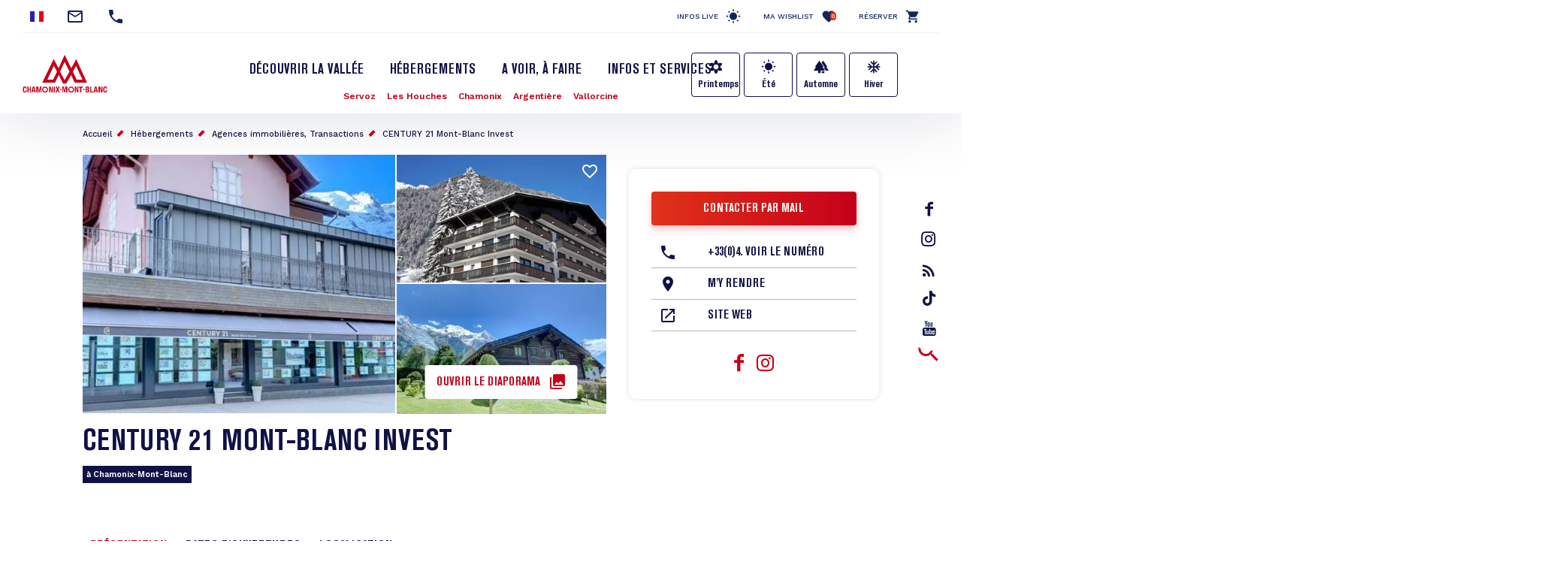

--- FILE ---
content_type: text/html; charset=UTF-8
request_url: https://www.chamonix.com/hebergements/agences-immobilieres-transactions/century-21-mont-blanc-invest
body_size: 10588
content:
<!DOCTYPE html>
<html lang="fr" dir="ltr">
  <head>
    <meta charset="utf-8" />
<script>(function(i,s,o,g,r,a,m){i['IntuitivObject']=r;i[r]=i[r]||function(){
        (i[r].q=i[r].q||[]).push(arguments)};a=s.createElement(o),
        m=s.getElementsByTagName(o)[0];a.async=1;a.src=g;m.parentNode.insertBefore(a,m)
      })(window,document,'script','https://chamonix.intuitiv-tourisme.fr/lib-intuitiv.min.js','intuitiv');intuitiv('create','uFLaSvbVYW3xkFzZiFf6rycJ5ob8h8MpF-9Rt9md-kZkdDIog1p1guujtSIs_vTQ','https://chamonix.intuitiv-tourisme.fr/', 'copyId');</script>
<meta name="description" content="CENTURY 21 Mont-Blanc Invest Chamonix-Mont-Blanc Située Avenue Ravanel Le Rouge, dans la zone piétonne de Chamonix, notre agence CENTURY 21 Mont-Blanc Invest est spécialisé dans la vente et l&#039;achat de biens de qualité sur Chamonix Mont-Blanc mais aussi sur les villages des Houches, d&#039;Argentière, de Servoz et de Vallorcine.
CENTURY 21 Mont-Blanc Invest met à votre service toute l’efficacité du 1er réseau mondial d’agences immobilières." />
<meta property="og:description" content="CENTURY 21 Mont-Blanc Invest Chamonix-Mont-Blanc Située Avenue Ravanel Le Rouge, dans la zone piétonne de Chamonix, notre agence CENTURY 21 Mont-Blanc Invest est spécialisé dans la vente et l&#039;achat de biens de qualité sur Chamonix Mont-Blanc mais aussi sur les villages des Houches, d&#039;Argentière, de Servoz et de Vallorcine.
CENTURY 21 Mont-Blanc Invest met à votre service toute l’efficacité du 1er réseau mondial d’agences immobilières." />
<meta property="og:title" content="CENTURY 21 Mont-Blanc Invest Chamonix-Mont-Blanc : Agences immobilières, Transactions à Chamonix-Mont-Blanc" />
<meta property="og:image" content="https://www.chamonix.com/sites/default/files/styles/ogimage/public/sit/images/119361/17946026.jpg?itok=jj4GwH0h" />
<meta name="twitter:image" content="https://www.chamonix.com/sites/default/files/styles/twitterimage/public/sit/images/119361/17946026.jpg?itok=Nic6507D" />
<meta name="twitter:image:alt" content="CENTURY 21 Mont-Blanc Invest Chamonix-Mont-Blanc : Agences immobilières, Transactions à Chamonix-Mont-Blanc" />
<meta property="og:latitude" content="45.919483" />
<meta property="og:longitude" content="6.865983" />
<meta property="og:url" content="https://www.chamonix.com/hebergements/agences-immobilieres-transactions/century-21-mont-blanc-invest" />
<meta name="twitter:card" content="summary_large_image" />
<meta name="twitter:title" content="CENTURY 21 Mont-Blanc Invest Chamonix-Mont-Blanc : Agences immobilières, Transactions à Chamonix-Mont-Blanc" />
<meta name="twitter:description" content="CENTURY 21 Mont-Blanc Invest Chamonix-Mont-Blanc Située Avenue Ravanel Le Rouge, dans la zone piétonne de Chamonix, notre agence CENTURY 21 Mont-Blanc Invest est spécialisé dans la vente et l&#039;achat de biens de qualité sur Chamonix Mont-Blanc mais aussi sur les villages des Houches, d&#039;Argentière, de Servoz et de Vallorcine.
CENTURY 21 Mont-Blanc Invest met à votre service toute l’efficacité du 1er réseau mondial d’agences immobilières." />
<meta name="Generator" content="Drupal 10 (https://www.drupal.org)" />
<meta name="MobileOptimized" content="width" />
<meta name="HandheldFriendly" content="true" />
<meta name="viewport" content="width=device-width, initial-scale=1.0" />
<link rel="canonical" href="https://www.chamonix.com/hebergements/agences-immobilieres-transactions/century-21-mont-blanc-invest" />
<link rel="icon" href="/sites/default/themes/chamonix/favicon.ico" type="image/vnd.microsoft.icon" />
<link rel="alternate" hreflang="fr" href="https://www.chamonix.com/hebergements/agences-immobilieres-transactions/century-21-mont-blanc-invest" />
<link rel="alternate" hreflang="en" href="https://en.chamonix.com/accommodation/estate-agencies/century-21-mont-blanc-invest" />
<link rel="alternate" hreflang="it" href="https://it.chamonix.com/alloggi/agenzie-immobili/century-21-mont-blanc-invest" />
<link rel="alternate" hreflang="de" href="https://de.chamonix.com/unterkunft/maklerburo/century-21-mont-blanc-invest" />
<link rel="alternate" hreflang="es" href="https://es.chamonix.com/alojamiento/agencias-immobiliarias/century-21-mont-blanc-invest" />
<link rel="shortlink" href="https://www.chamonix.com/objet_touristique/26" />

    <title>CENTURY 21 Mont-Blanc Invest Chamonix-Mont-Blanc : Agences immobilières, Transactions à Chamonix-Mont-Blanc</title>
    <link rel="stylesheet" media="all" href="/sites/default/files/css/css_dUXCqwUNbkA6G1d3QlxugiTIlymHdpRKucZApXaNjeA.css?delta=0&amp;language=fr&amp;theme=chamonix&amp;include=eJxtjFEOwjAMQy9UmiOhtgtdprQZSQrb7RmI8cWP9WzZLqIIk441cVxVqqJZoO6DnB7XIr1jcVE4o1Deg-U-UPcoveC_suJEeiBJD7abY4OcDEOZU5NOG1SWnPhivjP1-suPi3YAdHwaoztqKEkdoaU1y1b5az8ajBwkL-jxNpjDk2xmMocTYlrS9gIXxVhl" />
<link rel="stylesheet" media="all" href="https://api.tiles.mapbox.com/mapbox-gl-js/v1.12.0/mapbox-gl.css" />
<link rel="stylesheet" media="all" href="https://unpkg.com/swiper@6.1.2/swiper-bundle.min.css" />
<link rel="stylesheet" media="all" href="/sites/default/files/css/css_swiZ3FcVcE2TtMNNPA0s4sseRmSF6L-gJpr8N-9VXpo.css?delta=3&amp;language=fr&amp;theme=chamonix&amp;include=eJxtjFEOwjAMQy9UmiOhtgtdprQZSQrb7RmI8cWP9WzZLqIIk441cVxVqqJZoO6DnB7XIr1jcVE4o1Deg-U-UPcoveC_suJEeiBJD7abY4OcDEOZU5NOG1SWnPhivjP1-suPi3YAdHwaoztqKEkdoaU1y1b5az8ajBwkL-jxNpjDk2xmMocTYlrS9gIXxVhl" />

    
    <!-- Matomo -->
    <script type="text/javascript">
      var _paq = window._paq = window._paq || [];
      /* tracker methods like "setCustomDimension" should be called before "trackPageView" */
      _paq.push(['trackPageView']);
      _paq.push(['enableLinkTracking']);
      (function() {
        var u="https://analytics.chamonix.com/";
        _paq.push(['setTrackerUrl', u+'matomo.php']);
        _paq.push(['setSiteId', '1']);
        var d=document, g=d.createElement('script'), s=d.getElementsByTagName('script')[0];
        g.type='text/javascript'; g.async=true; g.src=u+'matomo.js'; s.parentNode.insertBefore(g,s);
      })();
    </script>
    <!-- End Matomo Code -->
      <script>
        (function(h,o,t,j,a,r){
          h.hj=h.hj||function(){(h.hj.q=h.hj.q||[]).push(arguments)};
          h._hjSettings={hjid:2341150,hjsv:6};
          a=o.getElementsByTagName('head')[0];
          r=o.createElement('script');r.async=1;
          r.src=t+h._hjSettings.hjid+j+h._hjSettings.hjsv;
          a.appendChild(r);
        })(window,document,'https://static.hotjar.com/c/hotjar-','.js?sv=');
      </script>
      <script>(function(w,d,s,l,i){w[l]=w[l]||[];w[l].push({'gtm.start':
            new Date().getTime(),event:'gtm.js'});var f=d.getElementsByTagName(s)[0],
          j=d.createElement(s),dl=l!='dataLayer'?'&l='+l:'';j.async=true;j.src=
          'https://www.googletagmanager.com/gtm.js?id='+i+dl;f.parentNode.insertBefore(j,f);
        })(window,document,'script','dataLayer','GTM-MLMJ9G7');</script>
      <!-- SPREADFamily -->
      <script>
        var spconfig = {
          public_key: "33333531b332b08a7be7f77d42f186ba9b8737fb7b312abcfe5cf0eb3a00",
          set_cookie: true,
                  };
        function loadSpreadTracker(){window.domLoadEventFired=!0;var a=document.createElement("script");a.type="text/javascript",a.async=!0,a.charset="UTF-8",a.id="spread-tracker",a.src="//static-sb.com/js/sb-tracker.js",document.body.appendChild(a)}window.addEventListener?window.addEventListener("load",loadSpreadTracker,!1):window.attachEvent?window.attachEvent("onload",loadSpreadTracker):window.onload=loadSpreadTracker;
      </script>
      <!-- End SPREADFamily  -->
      </head>
      <link rel="apple-touch-icon" sizes="57x57" href="/sites/default/themes/chamonix/images/icons/apple-icon-57x57.png">
      <link rel="apple-touch-icon" sizes="60x60" href="/sites/default/themes/chamonix/images/icons/apple-icon-60x60.png">
      <link rel="apple-touch-icon" sizes="72x72" href="/sites/default/themes/chamonix/images/icons/apple-icon-72x72.png">
      <link rel="apple-touch-icon" sizes="76x76" href="/sites/default/themes/chamonix/images/icons/apple-icon-76x76.png">
      <link rel="apple-touch-icon" sizes="114x114" href="/sites/default/themes/chamonix/images/icons/apple-icon-114x114.png">
      <link rel="apple-touch-icon" sizes="120x120" href="/sites/default/themes/chamonix/images/icons/apple-icon-120x120.png">
      <link rel="apple-touch-icon" sizes="144x144" href="/sites/default/themes/chamonix/images/icons/apple-icon-144x144.png">
      <link rel="apple-touch-icon" sizes="152x152" href="/sites/default/themes/chamonix/images/icons/apple-icon-152x152.png">
      <link rel="apple-touch-icon" sizes="180x180" href="/sites/default/themes/chamonix/images/icons/apple-icon-180x180.png">
      <link rel="icon" type="image/png" sizes="192x192"  href="/sites/default/themes/chamonix/images/icons/android-icon-192x192.png">
      <link rel="icon" type="image/png" sizes="32x32" href="/sites/default/themes/chamonix/images/icons/favicon-32x32.png">
      <link rel="icon" type="image/png" sizes="96x96" href="/sites/default/themes/chamonix/images/icons/favicon-96x96.png">
      <link rel="icon" type="image/png" sizes="16x16" href="/sites/default/themes/chamonix/images/icons/favicon-16x16.png">
      <link rel="manifest" href="/sites/default/themes/chamonix/images/icons/manifest.json">
      <meta name="msapplication-TileColor" content="#C5001A">
      <meta name="msapplication-TileImage" content="/sites/default/themes/chamonix/images/icons/ms-icon-144x144.png">
      <meta name="theme-color" content="#C5001A">
      <meta name="format-detection" content="telephone=no">
  <body>
  <noscript><iframe src="https://www.googletagmanager.com/ns.html?id=GTM-MLMJ9G7"
                    height="0" width="0" style="display:none;visibility:hidden"></iframe></noscript>

      <a href="#main-content" class="visually-hidden focusable">
      Aller au contenu principal
    </a>
    
      <div class="dialog-off-canvas-main-canvas" data-off-canvas-main-canvas>
    <div class="layout-container">
    <header role="banner" id="header-page"  class="breadcrumbs-position">
    <div class="container-fluid section-menu">
      <div class="section-top-header">
        <div class="row">
          <div class="col-12 col-md-6 section-contact">
                          <div class="menu-select-language"><ul class="language-switcher-language-url"><li hreflang="fr" data-drupal-link-system-path="objet_touristique/26" class="is-active"><a href="https://www.chamonix.com/hebergements/agences-immobilieres-transactions/century-21-mont-blanc-invest" class="language-link is-active" hreflang="fr" data-drupal-link-system-path="objet_touristique/26">French</a></li><li hreflang="en" data-drupal-link-system-path="objet_touristique/26"><a href="https://en.chamonix.com/accommodation/estate-agencies/century-21-mont-blanc-invest" class="language-link no-target" hreflang="en" data-drupal-link-system-path="objet_touristique/26">English</a></li><li hreflang="it" data-drupal-link-system-path="objet_touristique/26"><a href="https://it.chamonix.com/alloggi/agenzie-immobili/century-21-mont-blanc-invest" class="language-link no-target" hreflang="it" data-drupal-link-system-path="objet_touristique/26">Italian</a></li><li hreflang="de" data-drupal-link-system-path="objet_touristique/26"><a href="https://de.chamonix.com/unterkunft/maklerburo/century-21-mont-blanc-invest" class="language-link no-target" hreflang="de" data-drupal-link-system-path="objet_touristique/26">German</a></li><li hreflang="es" data-drupal-link-system-path="objet_touristique/26"><a href="https://es.chamonix.com/alojamiento/agencias-immobiliarias/century-21-mont-blanc-invest" class="language-link no-target" hreflang="es" data-drupal-link-system-path="objet_touristique/26">Spanish</a></li><li><a href="https://asia.chamonix.com/%E6%B3%95%E5%9B%BD%E5%8B%83%E6%9C%97%E5%B3%B0%E9%9C%9E%E6%85%95%E5%B0%BC.html" class="cn no-target">Chinois</a></li><li><a href="https://asia.chamonix.com/%E6%97%A5%E6%9C%AC%E8%AA%9E.html" class="jp no-target">Japonais</a></li></ul></div>
                        <a href="https://www.chamonix.com/contact" class="contact mail" title="Nous contacter"></a>
                                  <a href="tel:+33450530024" class="contact phone current-tel" title="Numéro de téléphone"></a>
                        </div>
          <div class="d-none d-md-block col-md-6 section-links">
                              <a href="https://www.chamonix.com/infos-live" class="infos-lives">Infos live</a>
                <a href="https://www.chamonix.com/wishlist" class="wishlist">Ma Wishlist<span class="wishlist-count">0</span></a>
                <a href="https://booking.chamonix.com/fr" class="reserver">Réserver</a>
                        </div>
        </div>
      </div>
      <div class="section-bottom-header">
        <div class="row">
          <div class="offset-3 col-6 offset-md-0 col-md-2 content-logo">
            <a class="d-block logo icon-logo-chamonix" href="https://www.chamonix.com/"></a>
          </div>
          <div class="col-12 col-md-8">
            <div class="row">
              <div class="col-12 d-md-block lien-menu-sidebar"><div id="block-menusidebar">
    
        
          <div class="menu-sidebar">
  <div class="content-menu-sidebar">
    <a href="#" class="d-md-none close toggle-menu">highlight_off</a>
            <div class="share">
          <a href="https://www.facebook.com/ChamonixMontBlanc" class="icon-facebook"></a>
          <a href="https://www.instagram.com/chamonixmontblanc" class="icon-insta"></a>
          <a href="https://www.chamonix.com/blog-chamonix" class="icon-blog">rss_feed</a>
          <a href="https://www.tiktok.com/@chamonix_montblanc_off" class="icon-tiktok"></a>
          <a href="https://www.youtube.com/user/chamonix" class="icon-youtube"></a>
        </div>
        <div class="menu-saisonnalite d-md-none">
      <a href="https://www.chamonix.com/le-printemps-dans-la-vallee-de-chamonix" class="bouton bouton-printemps">Printemps</a>
      <a href="https://www.chamonix.com/l-ete-dans-la-vallee-de-chamonix-mont-blanc" class="bouton bouton-ete">Été</a>
      <a href="https://www.chamonix.com/l-automne-dans-la-vallee-de-chamonix-mont-blanc" class="bouton bouton-automne">Automne</a>
      <a href="https://www.chamonix.com/l-hiver-dans-la-vallee-de-chamonix-mont-blanc" class="bouton bouton-hiver">Hiver</a>
    </div>
    <div class="menu-items">
      
              <ul>
              <li>
        <a href="https://www.chamonix.com/la-vallee" data-drupal-link-system-path="node/5">Découvrir la Vallée</a>
              </li>
          <li>
        <a href="https://www.chamonix.com/hebergements" data-drupal-link-system-path="node/6">Hébergements</a>
              </li>
          <li>
        <a href="https://www.chamonix.com/a-voir-a-faire" title="Activités et évènements de la vallée" data-drupal-link-system-path="node/315">A voir, à faire</a>
              </li>
          <li>
        <a href="https://www.chamonix.com/infos-et-services" data-drupal-link-system-path="node/8">Infos et services</a>
              </li>
        </ul>
  


      <div class="d-md-none">
        <a href="https://booking.chamonix.com/fr" target="_blank" class="reserver">Réserver</a><br/>
        <a href="https://www.chamonix.com/wishlist" class="wishlist">Ma Wishlist<span class="wishlist-count">0</span></a>
      </div>
    </div>
      </div>
</div>

    </div>
</div>
              <div class="col-12 nopadding menu-village"><nav role="navigation" aria-labelledby="block-village-menu" id="block-village">
  

  

        
              <ul>
              <li>
        <a href="https://www.chamonix.com/la-vallee/les-stations-villages/servoz" class="station-74266" data-drupal-link-system-path="node/30">Servoz</a>
              </li>
          <li>
        <a href="https://www.chamonix.com/la-vallee/les-stations-villages/les-houches" class="station-74143" data-drupal-link-system-path="node/3">Les Houches</a>
              </li>
          <li>
        <a href="https://www.chamonix.com/la-vallee/les-stations-villages/chamonix-mont-blanc" class="station-74056" data-drupal-link-system-path="node/31">Chamonix</a>
              </li>
          <li>
        <a href="https://www.chamonix.com/la-vallee/les-stations-villages/argentiere" class="station-74920" data-drupal-link-system-path="node/29">Argentière</a>
              </li>
          <li>
        <a href="https://www.chamonix.com/la-vallee/les-stations-villages/vallorcine" class="station-74290" data-drupal-link-system-path="node/28">Vallorcine</a>
              </li>
        </ul>
  


  </nav>
</div>             </div>
          </div>
                      <div class="d-none d-md-block menu-saisonnalite">
              <a href="https://www.chamonix.com/le-printemps-dans-la-vallee-de-chamonix" class="bouton bouton-printemps">Printemps</a>
              <a href="https://www.chamonix.com/l-ete-dans-la-vallee-de-chamonix-mont-blanc" class="bouton bouton-ete">Été</a>
              <a href="https://www.chamonix.com/l-automne-dans-la-vallee-de-chamonix-mont-blanc" class="bouton bouton-automne">Automne</a>
              <a href="https://www.chamonix.com/l-hiver-dans-la-vallee-de-chamonix-mont-blanc" class="bouton bouton-hiver">Hiver</a>
            </div>
                    <div class="d-none d-md-block content-search">
            <a href="https://www.chamonix.com/moteur" class="d-block recherche use-ajax"  title="Rechercher"></a>
          </div>
        </div>
      </div>
    </div>
    
    <div id="block-chamonix-breadcrumbs" class="d-none d-md-block container">
  
        <nav role="navigation" aria-labelledby="system-breadcrumb">
    <h2 id="system-breadcrumb" class="visually-hidden">Fil d'Ariane</h2>
    <ol>
          <li>
                  <a href="https://www.chamonix.com/">Accueil</a>
              </li>
          <li>
                  <a href="https://www.chamonix.com/hebergements">Hébergements</a>
              </li>
          <li>
                  <a href="https://www.chamonix.com/hebergements/agences-immobilieres-transactions">Agences immobilières, Transactions</a>
              </li>
          <li>
                  <a href="https://www.chamonix.com/hebergements/agences-immobilieres-transactions/century-21-mont-blanc-invest">CENTURY 21 Mont-Blanc Invest</a>
              </li>
        </ol>
  </nav>

  </div>

  </header>

  <main role="main">
    <a id="main-content" tabindex="-1"></a>
    <div class="layout-content">
        <div class="content-margin">
    <div data-drupal-messages-fallback class="hidden"></div><div id="block-chamonix-content">
    
        
          <article class="objet-touristique full intuitiv-vue container" data-id="119361" data-title="CENTURY 21 Mont-Blanc Invest" data-id-intuitiv="sit-119361" data-objet-id="26">
  <div class="row">
    <div class="col-12 col-lg-8">
      <header>
                <a href="https://www.chamonix.com/wishlist/toggle/objet_touristique/26"  class="use-ajax bt-wishlist " data-type="objet_touristique:26"></a>

        <div class="d-md-none"><div class="images-objet-teaser">
      <div class="swiper-container swiper-objet-teaser">
      <div class="swiper-wrapper">
                  <div class="swiper-slide">  <picture>
                  <source srcset="/sites/default/files/styles/teaser/public/sit/images/119361/17946026.webp?itok=x3dnKE4t 1x" media="(min-width: 1200px)" type="image/webp" width="370" height="229"/>
              <source srcset="/sites/default/files/styles/teaser_small/public/sit/images/119361/17946026.webp?h=43265b02&amp;itok=vLCnHiu7 1x" media="(min-width: 0)" type="image/webp" width="300" height="186"/>
              <source srcset="/sites/default/files/styles/teaser/public/sit/images/119361/17946026.jpg?itok=x3dnKE4t 1x" media="(min-width: 1200px)" type="image/jpeg" width="370" height="229"/>
              <source srcset="/sites/default/files/styles/teaser_small/public/sit/images/119361/17946026.jpg?h=43265b02&amp;itok=vLCnHiu7 1x" media="(min-width: 0)" type="image/jpeg" width="300" height="186"/>
                  <img src="/sites/default/files/styles/teaser_small/public/sit/images/119361/17946026.jpg?h=43265b02&amp;itok=vLCnHiu7" width="300" height="186" alt="" loading="lazy" />

  </picture>
</div>
                  <div class="swiper-slide">  <picture>
                  <source srcset="/sites/default/files/styles/teaser/public/sit/images/119361/562139.webp?itok=ReXn_ucy 1x" media="(min-width: 1200px)" type="image/webp" width="370" height="229"/>
              <source srcset="/sites/default/files/styles/teaser_small/public/sit/images/119361/562139.webp?h=c9c76477&amp;itok=CUDsNuGb 1x" media="(min-width: 0)" type="image/webp" width="300" height="186"/>
              <source srcset="/sites/default/files/styles/teaser/public/sit/images/119361/562139.jpg?itok=ReXn_ucy 1x" media="(min-width: 1200px)" type="image/jpeg" width="370" height="229"/>
              <source srcset="/sites/default/files/styles/teaser_small/public/sit/images/119361/562139.jpg?h=c9c76477&amp;itok=CUDsNuGb 1x" media="(min-width: 0)" type="image/jpeg" width="300" height="186"/>
                  <img src="/sites/default/files/styles/teaser_small/public/sit/images/119361/562139.jpg?h=c9c76477&amp;itok=CUDsNuGb" width="300" height="186" alt="" loading="lazy" />

  </picture>
</div>
                  <div class="swiper-slide">  <picture>
                  <source srcset="/sites/default/files/styles/teaser/public/sit/images/119361/25532744.webp?itok=swi2zfWZ 1x" media="(min-width: 1200px)" type="image/webp" width="370" height="229"/>
              <source srcset="/sites/default/files/styles/teaser_small/public/sit/images/119361/25532744.webp?h=199d8c1f&amp;itok=kYJZq_5M 1x" media="(min-width: 0)" type="image/webp" width="300" height="186"/>
              <source srcset="/sites/default/files/styles/teaser/public/sit/images/119361/25532744.jpg?itok=swi2zfWZ 1x" media="(min-width: 1200px)" type="image/jpeg" width="370" height="229"/>
              <source srcset="/sites/default/files/styles/teaser_small/public/sit/images/119361/25532744.jpg?h=199d8c1f&amp;itok=kYJZq_5M 1x" media="(min-width: 0)" type="image/jpeg" width="300" height="186"/>
                  <img src="/sites/default/files/styles/teaser_small/public/sit/images/119361/25532744.jpg?h=199d8c1f&amp;itok=kYJZq_5M" width="300" height="186" alt="" loading="lazy" />

  </picture>
</div>
                  <div class="swiper-slide">  <picture>
                  <source srcset="/sites/default/files/styles/teaser/public/sit/images/119361/25532745.webp?itok=ukIrh3Y2 1x" media="(min-width: 1200px)" type="image/webp" width="370" height="229"/>
              <source srcset="/sites/default/files/styles/teaser_small/public/sit/images/119361/25532745.webp?h=69f2b9d0&amp;itok=s6KtbOU1 1x" media="(min-width: 0)" type="image/webp" width="300" height="186"/>
              <source srcset="/sites/default/files/styles/teaser/public/sit/images/119361/25532745.jpg?itok=ukIrh3Y2 1x" media="(min-width: 1200px)" type="image/jpeg" width="370" height="229"/>
              <source srcset="/sites/default/files/styles/teaser_small/public/sit/images/119361/25532745.jpg?h=69f2b9d0&amp;itok=s6KtbOU1 1x" media="(min-width: 0)" type="image/jpeg" width="300" height="186"/>
                  <img src="/sites/default/files/styles/teaser_small/public/sit/images/119361/25532745.jpg?h=69f2b9d0&amp;itok=s6KtbOU1" width="300" height="186" alt="" loading="lazy" />

  </picture>
</div>
              </div>
      <span class="swiper-pagination"></span>
    </div>
  </div>
</div>
                  <div class="d-none d-md-block"><div class="images-preview">
  <div class="images">
      <div class="image zoom-image">  <picture>
                  <source srcset="/sites/default/files/styles/sit_full/public/sit/images/119361/17946026.webp?itok=EMrHjN1X 1x" media="(min-width: 0)" type="image/webp" width="462" height="382"/>
              <source srcset="/sites/default/files/styles/sit_full/public/sit/images/119361/17946026.jpg?itok=EMrHjN1X 1x" media="(min-width: 0)" type="image/jpeg" width="462" height="382"/>
                  <img src="/sites/default/files/styles/sit_full/public/sit/images/119361/17946026.jpg?itok=EMrHjN1X" width="462" height="382" alt="" loading="lazy" />

  </picture>
</div>
    <div class="teasers">
      <a href="https://www.chamonix.com/visionneuse/objet/26" class="bouton rouge icon-image use-ajax" data-ajax-http-method="GET" rel="nofollow">Ouvrir le diaporama</a>
      <div class="zoom-image first">  <picture>
                  <source srcset="/sites/default/files/styles/teaser/public/sit/images/119361/562139.webp?itok=ReXn_ucy 1x" media="(min-width: 1200px)" type="image/webp" width="370" height="229"/>
              <source srcset="/sites/default/files/styles/teaser_small/public/sit/images/119361/562139.webp?h=c9c76477&amp;itok=CUDsNuGb 1x" media="(min-width: 0)" type="image/webp" width="300" height="186"/>
              <source srcset="/sites/default/files/styles/teaser/public/sit/images/119361/562139.jpg?itok=ReXn_ucy 1x" media="(min-width: 1200px)" type="image/jpeg" width="370" height="229"/>
              <source srcset="/sites/default/files/styles/teaser_small/public/sit/images/119361/562139.jpg?h=c9c76477&amp;itok=CUDsNuGb 1x" media="(min-width: 0)" type="image/jpeg" width="300" height="186"/>
                  <img src="/sites/default/files/styles/teaser_small/public/sit/images/119361/562139.jpg?h=c9c76477&amp;itok=CUDsNuGb" width="300" height="186" alt="" loading="lazy" />

  </picture>
</div>
      <div class="zoom-image">  <picture>
                  <source srcset="/sites/default/files/styles/teaser/public/sit/images/119361/25532744.webp?itok=swi2zfWZ 1x" media="(min-width: 1200px)" type="image/webp" width="370" height="229"/>
              <source srcset="/sites/default/files/styles/teaser_small/public/sit/images/119361/25532744.webp?h=199d8c1f&amp;itok=kYJZq_5M 1x" media="(min-width: 0)" type="image/webp" width="300" height="186"/>
              <source srcset="/sites/default/files/styles/teaser/public/sit/images/119361/25532744.jpg?itok=swi2zfWZ 1x" media="(min-width: 1200px)" type="image/jpeg" width="370" height="229"/>
              <source srcset="/sites/default/files/styles/teaser_small/public/sit/images/119361/25532744.jpg?h=199d8c1f&amp;itok=kYJZq_5M 1x" media="(min-width: 0)" type="image/jpeg" width="300" height="186"/>
                  <img src="/sites/default/files/styles/teaser_small/public/sit/images/119361/25532744.jpg?h=199d8c1f&amp;itok=kYJZq_5M" width="300" height="186" alt="" loading="lazy" />

  </picture>
</div>
    </div>
    </div>
</div>
</div>
                
        <h1>CENTURY 21 Mont-Blanc Invest</h1>
        
        <div class="ville">à Chamonix-Mont-Blanc</div>
              </header>
            <div class="content">
        
        
                <div class="contenu-onglets">
                        <div class="d-none d-md-block onglets-descktop">
                <ul>
                                      <li><a href="#" class="onglet-descktop open" data-onglet="presentation">Présentation</a></li>
                                      <li><a href="#" class="onglet-descktop" data-onglet="ouvertures">Dates d'ouvertures</a></li>
                                      <li><a href="#" class="onglet-descktop" data-onglet="localisation">Localisation</a></li>
                                  </ul>
              </div>
                    <div class="wrapper-onglet-content">
                          <div>
                <a href="#" class="onglet d-md-none" data-onglet="presentation">Présentation</a>
                <div class="onglet-content content-body open-d" data-onglet="presentation">
                                      <div>
          <p>Toutes transactions immobilières. Achats / ventes / estimations sur la vallée de Chamonix. Découvrez nos appartements et chalets à la vente sur notre site internet.</p>
        <p>Située Avenue Ravanel Le Rouge, dans la zone piétonne de Chamonix, notre agence CENTURY 21 Mont-Blanc Invest est spécialisé dans la vente et l'achat de biens de qualité sur Chamonix Mont-Blanc mais aussi sur les villages des Houches, d'Argentière, de Servoz et de Vallorcine.<br />
CENTURY 21 Mont-Blanc Invest met à votre service toute l’efficacité du 1er réseau mondial d’agences immobilières.</p>
  
  
  
  
</div>

                                  </div>
              </div>
                          <div>
                <a href="#" class="onglet d-md-none" data-onglet="ouvertures">Dates d'ouvertures</a>
                <div class="onglet-content content-body" data-onglet="ouvertures">
                                      Ouvert tous les jours.
                                  </div>
              </div>
                          <div>
                <a href="#" class="onglet d-md-none" data-onglet="localisation">Localisation</a>
                <div class="onglet-content content-body" data-onglet="localisation">
                                      <div class="localisation">
  <div class="titre-h3">CENTURY 21 Mont-Blanc Invest</div>
  <div class="adresse">
        117 r Ravanel le Rouge<br>
              74400 Chamonix-Mont-Blanc
      </div>
         <div id="carte-loopi"></div>
</div>

                                  </div>
              </div>
                      </div>
        </div>
        
        
      </div>
    </div>
        <div class=" col-lg-4">
                                              <div class="wrapper-contact">
            <div>
                              <a href="https://www.chamonix.com/contact/26" class="bouton backgroud-rouge full" data-intuitiv-event="contact">Contacter par mail</a>
                            <ul>
                                <li><a href="tel:04 50 58 05 98" class="tel click-tel display-tel-none" data-num="04 50 58 05 98" data-intuitiv-event="telephone">+33(0)4. Voir le Numéro</a></li>                <li><a href="https://www.google.com/maps/dir/?api=1&amp;destination=45.919483,6.865983" class="itineraire" data-intuitiv-event="calculItineraire">M'y rendre</a></li>                                <li><a href="https://www.century21-mbi-chamonix.com" class="site" data-intuitiv-event="siteWeb">Site web</a></li>                                                                              </ul>
                              <div class="share">
                  <a href="https://www.facebook.com/pages/MONT-BLANC-INVEST/108104595942470" class="icon-facebook" data-intuitiv-event="facebook"></a>                                    <a href="https://www.instagram.com/century21montblancinvest/" class="icon-insta" data-intuitiv-event="instagram"></a>                </div>
                          </div>
          </div>
        
    </div>
          </div>
    <div class="reco-intuitiv" data-emplacement="fiche_sit_personnalises">
    <div id="recommandations" class="load-intuitiv" data-options-title="Spécialement recommandés pour vous..." data-filtres-reservable="true" data-filtres-item="26"></div>
  </div>
</article>

    </div>

  </div>

    </div>
  </main>
      <footer id="footer-page" role="contentinfo">
      <div>
  <div  id="block-reseauxsociaux">
  <div class="container">
    <div class="row">
      <div class="col-12 offset-sm-1 col-sm-5 offset-lg-2 col-lg-4">
        
        <h4>Rejoignez la communauté</h4>
        <h2>Partagez votre expérience</h2>
        
        <div class="share">
          <a href="https://www.facebook.com/ChamonixMontBlanc/" class="icon-facebook" target="_blank"><span></span></a>
          <a href="https://www.chamonix.com/blog-chamonix" class="icon-blog"></a>
          <a href="https://www.instagram.com/chamonixmontblanc/" class="icon-insta" target="_blank"></a>
          <a href="https://www.tiktok.com/@chamonix_montblanc_off" class="icon-tiktok"></a>
          <a href="https://www.youtube.com/chamonix/" class="icon-youtube" target="_blank"></a>
        </div>
      </div>
      <div class="col-12 col-sm-6 section-content">
                    <div class="field-images">
          <div><div class="instagram media media-image">
  
   <a href="https://www.instagram.com/chamonixmontblanc/" target="_blank">    <picture>
                  <source srcset="/sites/default/files/styles/instagram/public/media/images/597663582_1179390511038745_8321343908241547317_n.webp?h=d08937e5&amp;itok=QMxEh5Jw 1x" media="(min-width: 1200px)" type="image/webp" width="360" height="360"/>
              <source srcset="/sites/default/files/styles/instagram_small/public/media/images/597663582_1179390511038745_8321343908241547317_n.webp?h=d08937e5&amp;itok=31SA0Rln 1x" media="(min-width: 0)" type="image/webp" width="180" height="180"/>
              <source srcset="/sites/default/files/styles/instagram/public/media/images/597663582_1179390511038745_8321343908241547317_n.jpg?h=d08937e5&amp;itok=QMxEh5Jw 1x" media="(min-width: 1200px)" type="image/jpeg" width="360" height="360"/>
              <source srcset="/sites/default/files/styles/instagram_small/public/media/images/597663582_1179390511038745_8321343908241547317_n.jpg?h=d08937e5&amp;itok=31SA0Rln 1x" media="(min-width: 0)" type="image/jpeg" width="180" height="180"/>
                  <img loading="eager" src="/sites/default/files/styles/instagram_small/public/media/images/597663582_1179390511038745_8321343908241547317_n.jpg?h=d08937e5&amp;itok=31SA0Rln" width="180" height="180" alt="" />

  </picture>

</a>
<div class="copyright">© <span> - @OTVCMB</span></div>

</div>
</div>
          <div><div class="instagram media media-image">
  
   <a href="https://www.instagram.com/chamonixmontblanc/" target="_blank">    <picture>
                  <source srcset="/sites/default/files/styles/instagram/public/media/images/588735262_1170722281905568_3410617281429410338_n.webp?h=ddc58dd3&amp;itok=wTI8Ra6H 1x" media="(min-width: 1200px)" type="image/webp" width="360" height="360"/>
              <source srcset="/sites/default/files/styles/instagram_small/public/media/images/588735262_1170722281905568_3410617281429410338_n.webp?h=ddc58dd3&amp;itok=1Wotf6M5 1x" media="(min-width: 0)" type="image/webp" width="180" height="180"/>
              <source srcset="/sites/default/files/styles/instagram/public/media/images/588735262_1170722281905568_3410617281429410338_n.jpg?h=ddc58dd3&amp;itok=wTI8Ra6H 1x" media="(min-width: 1200px)" type="image/jpeg" width="360" height="360"/>
              <source srcset="/sites/default/files/styles/instagram_small/public/media/images/588735262_1170722281905568_3410617281429410338_n.jpg?h=ddc58dd3&amp;itok=1Wotf6M5 1x" media="(min-width: 0)" type="image/jpeg" width="180" height="180"/>
                  <img loading="eager" src="/sites/default/files/styles/instagram_small/public/media/images/588735262_1170722281905568_3410617281429410338_n.jpg?h=ddc58dd3&amp;itok=1Wotf6M5" width="180" height="180" alt="" />

  </picture>

</a>
<div class="copyright">© <span> - OTVCMB CPL</span></div>

</div>
</div>
          <div><div class="instagram media media-image">
  
   <a href="https://www.instagram.com/chamonixmontblanc/" target="_blank">    <picture>
                  <source srcset="/sites/default/files/styles/instagram/public/media/images/271125-%C2%A9OT_Chamonix-Mont-Blanc_CPL-3.webp?h=3dbd9eac&amp;itok=WBIrcFZx 1x" media="(min-width: 1200px)" type="image/webp" width="360" height="360"/>
              <source srcset="/sites/default/files/styles/instagram_small/public/media/images/271125-%C2%A9OT_Chamonix-Mont-Blanc_CPL-3.webp?h=3dbd9eac&amp;itok=nslUDwq4 1x" media="(min-width: 0)" type="image/webp" width="180" height="180"/>
              <source srcset="/sites/default/files/styles/instagram/public/media/images/271125-%C2%A9OT_Chamonix-Mont-Blanc_CPL-3.jpg?h=3dbd9eac&amp;itok=WBIrcFZx 1x" media="(min-width: 1200px)" type="image/jpeg" width="360" height="360"/>
              <source srcset="/sites/default/files/styles/instagram_small/public/media/images/271125-%C2%A9OT_Chamonix-Mont-Blanc_CPL-3.jpg?h=3dbd9eac&amp;itok=nslUDwq4 1x" media="(min-width: 0)" type="image/jpeg" width="180" height="180"/>
                  <img loading="eager" src="/sites/default/files/styles/instagram_small/public/media/images/271125-%C2%A9OT_Chamonix-Mont-Blanc_CPL-3.jpg?h=3dbd9eac&amp;itok=nslUDwq4" width="180" height="180" alt="" />

  </picture>

</a>
<div class="copyright">© <span> - OTVCMB_FB</span></div>

</div>
</div>
          <div><div class="instagram media media-image">
  
   <a href="https://www.instagram.com/chamonixmontblanc/" target="_blank">    <picture>
                  <source srcset="/sites/default/files/styles/instagram/public/media/images/1eres-neige-%C2%A9OT_Chamonix-15.webp?h=7922499f&amp;itok=GCsiWC0P 1x" media="(min-width: 1200px)" type="image/webp" width="360" height="360"/>
              <source srcset="/sites/default/files/styles/instagram_small/public/media/images/1eres-neige-%C2%A9OT_Chamonix-15.webp?h=7922499f&amp;itok=J8j6RQgj 1x" media="(min-width: 0)" type="image/webp" width="180" height="180"/>
              <source srcset="/sites/default/files/styles/instagram/public/media/images/1eres-neige-%C2%A9OT_Chamonix-15.jpg?h=7922499f&amp;itok=GCsiWC0P 1x" media="(min-width: 1200px)" type="image/jpeg" width="360" height="360"/>
              <source srcset="/sites/default/files/styles/instagram_small/public/media/images/1eres-neige-%C2%A9OT_Chamonix-15.jpg?h=7922499f&amp;itok=J8j6RQgj 1x" media="(min-width: 0)" type="image/jpeg" width="180" height="180"/>
                  <img loading="eager" src="/sites/default/files/styles/instagram_small/public/media/images/1eres-neige-%C2%A9OT_Chamonix-15.jpg?h=7922499f&amp;itok=J8j6RQgj" width="180" height="180" alt="" />

  </picture>

</a>
<div class="copyright">© <span> - OTVCMB Alexandre Juillet</span></div>

</div>
</div>
      </div>

              </div>
    </div>

  </div>
</div>

        <div class="container section-liens-and-partenaires">
        <div class="row">
          <div class="col-12 col-lg-8"><nav role="navigation" aria-labelledby="block-navigationpieddepage-menu" id="block-navigationpieddepage" class="menu-pied-de-page">
  
  
      
              <ul>
              <li>
        <a href="https://www.chamonix.com/blog-chamonix" data-drupal-link-system-path="node/177">Blog Vallée de Chamonix</a>
              </li>
          <li>
        <a href="https://boutique.chamonix.com" target="_blank">Boutique en ligne</a>
              </li>
          <li>
        <a href="https://www.congres-chamonix.com/">Bureau des congrès</a>
              </li>
          <li>
        <a href="https://www.chamonix.com/la-vallee/destination-montagne-durable" data-drupal-link-system-path="node/208">Destination Montagne Durable</a>
              </li>
          <li>
        <a href="https://www.chamonix.com/espace-presse" data-drupal-link-system-path="node/94">Espace Presse</a>
              </li>
          <li>
        <a href="https://www.chamonix.com/espace-to" data-drupal-link-system-path="node/145">Espace TO</a>
              </li>
          <li>
        <a href="https://www.chamonix.com/infos-et-services/office-de-tourisme" data-drupal-link-system-path="node/38">Offices de tourisme</a>
              </li>
          <li>
        <a href="https://media.chamonix.com/">Photothèque </a>
              </li>
          <li>
        <a href="https://www.chamonix.com/evenements/formulaire-proposez-votre-evenement" title="Proposez votre évènements" data-drupal-link-system-path="node/132">Proposez votre évènement</a>
              </li>
          <li>
        <a href="https://www.chamonix.com/infos-et-services/services-groupes-et-seminaires" data-drupal-link-system-path="node/89">Service groupes et séminaires</a>
              </li>
          <li>
        <a href="https://www.chamonix.com/infos-et-services/telechargements-brochures-programmes-plans" data-drupal-link-system-path="node/40">Téléchargements</a>
              </li>
          <li>
        <a href="https://www.chamonix.com/infos-et-services/tourisme-adapte-accessibilite-handicap" data-drupal-link-system-path="node/43">Tourisme et handicap</a>
              </li>
        </ul>
  


    <a href="#" id="voir-plus-menu-footer" class="d-sm-none"></a>
</nav>
</div>
          <div class="col-12 col-lg-4"><div id="block-partenaires">
  
  <h6>Partenaires</h6>
  
      <div>
          <a href="https://www.kia.com/fr" >
                        <img loading="lazy" src="/sites/default/files/styles/partenaires/public/partenaires/NewLogo_KIA_vertical_baseline_asterisque.png?itok=_K6fwkvH" width="70" height="28" alt="" />





          </a>
              <a href="https://www.dynastar.com/" >
                        <img loading="lazy" src="/sites/default/files/styles/partenaires/public/partenaires/LOGO-DYNASTAR-CORPORATE.png?itok=I24692rc" width="70" height="49" alt="" />





          </a>
              <a href="https://www.crosscall.com/pages/stellar-x5s-cmb" >
                        <img loading="lazy" src="/sites/default/files/styles/partenaires/public/partenaires/logo-crosscall.png?itok=5KzFr4Q_" width="70" height="69" alt="" />





          </a>
              <a href="https://www.bestofthealps.com/fr/" >
                        <img loading="lazy" src="/sites/default/files/styles/partenaires/public/partenaires/Logo-bota-new.png?itok=wfMjuHnV" width="55" height="70" alt="" />





          </a>
              <a href="https://www.montblancnaturalresort.com/" >
                        <img loading="lazy" src="/sites/default/files/styles/partenaires/public/partenaires/logo-MONTBLANC_NaturalResort_VERTICAL_0.png?itok=NvSxkYVD" width="70" height="51" alt="" />





          </a>
              <a href="https://www.chamoniarde.com" >
                        <img loading="lazy" src="/sites/default/files/styles/partenaires/public/partenaires/logo-chamoniarde.png?itok=dyvJGCrC" width="70" height="70" alt="" />





          </a>
              <a href="https://www.sun-valley.com" >
                        <img loading="lazy" src="/sites/default/files/styles/partenaires/public/partenaires/logo-sun-valley.png?itok=iOpE_36g" width="45" height="70" alt="" />





          </a>
              <a href="https://www.monpetitchamonix.com" >
                        <img loading="lazy" src="/sites/default/files/styles/partenaires/public/partenaires/monpetitchamonix.png?itok=3bLuA2cV" width="70" height="63" alt="" />





          </a>
      </div>

  </div>
</div>
        </div>
      </div>
      <div class="section-com">
        <div class="container ">
          <div class="row">
            <div class="col-12 col-lg-3 col-xl-2 section-forfait">
                            <div class="lien-wrapper forfait">
                <h4>Le plus beau des terrains de jeu</h4>
                <a href="https://www.montblancnaturalresort.com/fr/billetterie?_ecmp=OTCHAM">Acheter vos forfaits de ski</a>
                <span><img src="/sites/default/files/picto_forfait_ski/logo_montblanc-unlimited.png" width="50" height="40"></span>
              </div>
                          </div>
            <div class="col-12 col-lg-6 offset-xl-1 section-newsletter">
              <div id="block-newsletter">
    
        
          <h3 class="large">Recevez des bons plans personnalisés !</h3>
<p class="small">Soyez le premier informé ! Découvrez les nouveautés de la vallée en exlusivité en vous abonnant à la newsletter de la destination Vallée de Chamonix-Mont-Blanc.</p>
<form class="form-cmx submit-form-newsletter" data-drupal-selector="newsletter-footer-form" action="/hebergements/agences-immobilieres-transactions/century-21-mont-blanc-invest" method="post" id="newsletter-footer-form" accept-charset="UTF-8">
  <div class="js-form-item form-item js-form-type-email form-item-mail js-form-item-mail">
      <label for="edit-mail" class="js-form-required form-required">Mail</label>
        <input placeholder="Mail" data-drupal-selector="edit-mail" type="email" id="edit-mail" name="mail" value="" size="60" maxlength="254" class="form-email required" required="required" aria-required="true" />

        </div>
<input autocomplete="off" data-drupal-selector="form-azw1hg8cqnijwp0fgswcav-l6xqmpmongbh23cj8wws" type="hidden" name="form_build_id" value="form-azw1Hg8cQNIjwp0fgSWCAV_l6XQmPmONGBh23CJ8wws" />
<input data-drupal-selector="edit-newsletter-footer-form" type="hidden" name="form_id" value="newsletter_footer_form" />
<div data-drupal-selector="edit-actions" class="form-actions js-form-wrapper form-wrapper" id="edit-actions"><input data-drupal-selector="edit-submit" type="submit" id="edit-submit" name="op" value="Ok" class="button js-form-submit form-submit" />
</div>

</form>

    </div>

            </div>
            <div class="col-12 col-lg-3 offset-xl-1 col-xl-2 section-app">
              <div class="lien-wrapper app">
                <h4>Chamonix dans la poche</h4>
                <a href="https://www.chamonix.com/infos-et-services/application-mobile-chamonix">Télécharger l'appli</a>
                <span class="icon-logo"></span>
              </div>
            </div>
          </div>
        </div>
      </div>
    <div class="section-eu">
    <div class="container">
      <div class="row">
        <div id="block-textebandeaufooter" class="col-12 col-lg-7">
  
  
                <div class="body"><p class="small">L'opération "E-tourisme : le développement numérique et la promotion digitale au service du territoire et de l'expérience client et utilisateur" est cofinancée par l'Union européenne et la Région Auvergne-Rhône-Alpes dans le cadre du FEDER.</p></div>
  
  </div>

        <div id="block-logofooter" class="col-12 col-lg-5 eu-logo">
  
  
      <div>
            <a href="https://www.atout-france.fr/fr/destination-dexcellence" >
                              <img loading="lazy" src="/sites/default/files/logofooter/destination-excellence-100x114.png" width="100" height="114" alt="" />




              </a>
                <a href="https://www.chamonix.com/sites/default/files/media/brochures/Affiche_A3_portrait.pdf" >
                              <img loading="lazy" src="/sites/default/files/logofooter/groupe-5509%402x_1.png" width="403" height="80" alt="" />




              </a>
                <a href="https://www.tourisme-handicap.gouv.fr/fr" >
                              <img loading="lazy" src="/sites/default/files/logofooter/logo-tourisme-handicap_1.png" width="66" height="46" alt="" />




              </a>
                <a href="https://www.flocon-vert.org/stations-laureates/vallee-de-chamonix-fr/" >
                              <img loading="lazy" src="/sites/default/files/logofooter/new-logo-flocon-vert%402x_0.png" width="70" height="80" alt="" />




              </a>
      </div>

  </div>

      </div>
    </div>
  </div>
  <div  id="block-pieddepage">
  <div class="container">
    <div class="row">
      <div class="col-12 col-lg-9 section-liens-footer">
        <nav role="navigation" aria-labelledby="block-pieddepage-menu">
          
          
                      
              <ul>
              <li>
        <a href="https://www.chamonix.com/infos-et-services/votre-avis-nous-interesse" data-drupal-link-system-path="node/131">Nos engagements qualité</a>
              </li>
          <li>
        <a href="https://www.chamonix.com/mentions-legales" data-drupal-link-system-path="node/1">Mentions légales</a>
              </li>
          <li>
        <a href="https://www.chamonix.com/politique-de-gestion-des-donnees-personnelles" data-drupal-link-system-path="node/138">Gestion données personnelles</a>
              </li>
          <li>
        <a href="https://www.studiojuillet.com/">Studio Juillet</a>
              </li>
        </ul>
  


                  </nav>
      </div>
      <div class="col-4 col-lg-1 section-langues">
        <div class="menu-select-language bottom"><ul class="language-switcher-language-url"><li hreflang="fr" data-drupal-link-system-path="objet_touristique/26" class="is-active"><a href="https://www.chamonix.com/hebergements/agences-immobilieres-transactions/century-21-mont-blanc-invest" class="language-link is-active" hreflang="fr" data-drupal-link-system-path="objet_touristique/26">French</a></li><li hreflang="en" data-drupal-link-system-path="objet_touristique/26"><a href="https://en.chamonix.com/accommodation/estate-agencies/century-21-mont-blanc-invest" class="language-link no-target" hreflang="en" data-drupal-link-system-path="objet_touristique/26">English</a></li><li hreflang="it" data-drupal-link-system-path="objet_touristique/26"><a href="https://it.chamonix.com/alloggi/agenzie-immobili/century-21-mont-blanc-invest" class="language-link no-target" hreflang="it" data-drupal-link-system-path="objet_touristique/26">Italian</a></li><li hreflang="de" data-drupal-link-system-path="objet_touristique/26"><a href="https://de.chamonix.com/unterkunft/maklerburo/century-21-mont-blanc-invest" class="language-link no-target" hreflang="de" data-drupal-link-system-path="objet_touristique/26">German</a></li><li hreflang="es" data-drupal-link-system-path="objet_touristique/26"><a href="https://es.chamonix.com/alojamiento/agencias-immobiliarias/century-21-mont-blanc-invest" class="language-link no-target" hreflang="es" data-drupal-link-system-path="objet_touristique/26">Spanish</a></li><li><a href="https://asia.chamonix.com/%E6%B3%95%E5%9B%BD%E5%8B%83%E6%9C%97%E5%B3%B0%E9%9C%9E%E6%85%95%E5%B0%BC.html" class="cn no-target">Chinois</a></li><li><a href="https://asia.chamonix.com/%E6%97%A5%E6%9C%AC%E8%AA%9E.html" class="jp no-target">Japonais</a></li></ul></div>
      </div>
      <div class="col-8 col-lg-2 section-contact">
        <a href="https://www.chamonix.com/contact" class="contact">Nous contacter</a>
      </div>
    </div>
  </div>
</div>

  <div id="block-menu" class="d-md-none">
    
        
          <div id="menu-mobile" class="d-md-none">
  <div class="row navigation">
    <a href="" class="menu toggle-menu">Menu</a>
    <a href="https://www.chamonix.com/infos-live" class="infos-lives">Infos lives</a>
    <a href="https://chamonix.loopi-velo.fr/" class="carte no-target">Carte</a>
    <a href="https://www.chamonix.com/infos-et-services/transports/se-deplacer" class="transports">Transports</a>
    <a href="https://www.chamonix.com/moteur" class="recherche use-ajax" rel="nofollow">Recherche</a>
  </div>
</div>

    </div>

</div>


    </footer>
  </div>

  </div>

    
    <script type="application/json" data-drupal-selector="drupal-settings-json">{"path":{"baseUrl":"\/","scriptPath":null,"pathPrefix":"","currentPath":"objet_touristique\/26","currentPathIsAdmin":false,"isFront":false,"currentLanguage":"fr"},"pluralDelimiter":"\u0003","suppressDeprecationErrors":true,"ajaxPageState":{"libraries":"chamonix\/global-styling,chamonix_common\/newsletter,intuitiv_connector\/intuitiv,intuitiv_connector\/redirection,sit\/objet.full,system\/base,wishlist\/wishlist.ajax","theme":"chamonix","theme_token":null},"ajaxTrustedUrl":{"form_action_p_pvdeGsVG5zNF_XLGPTvYSKCf43t8qZYSwcfZl2uzM":true},"carte":{"markers":[{"id":26,"type":"objet_touristique","title":"CENTURY 21 Mont-Blanc Invest","coordinates":[6.865983,45.919483]}],"settings":{"style":"https:\/\/tiles.loopi-velo.fr\/styles\/loopi-osm\/style.json"}},"user":{"uid":0,"permissionsHash":"c3f68187d575d9af20e7e3b5215e465349914c82651d9340e093020d0459b75b"}}</script>
<script src="/sites/default/files/js/js_qftXb_0posGeJ1iMS0G9zQ21wr_3G5roc5GLXlPf_ZA.js?scope=footer&amp;delta=0&amp;language=fr&amp;theme=chamonix&amp;include=eJxtjFEOwjAMQy9UmiOhtgtdprQZSQrb7RmI8cWP9WzZLqIIk441cVxVqqJZoO6DnB7XIr1jcVE4o1Deg-U-UPcoveC_suJEeiBJD7abY4OcDEOZU5NOG1SWnPhivjP1-suPi3YAdHwaoztqKEkdoaU1y1b5az8ajBwkL-jxNpjDk2xmMocTYlrS9gIXxVhl"></script>
<script src="https://unpkg.com/swiper@6.1.2/swiper-bundle.min.js"></script>
<script src="/sites/default/files/js/js_efzz5tbEixxkIkJxUppSecLm-dL_xSzPlzowvT--iyg.js?scope=footer&amp;delta=2&amp;language=fr&amp;theme=chamonix&amp;include=eJxtjFEOwjAMQy9UmiOhtgtdprQZSQrb7RmI8cWP9WzZLqIIk441cVxVqqJZoO6DnB7XIr1jcVE4o1Deg-U-UPcoveC_suJEeiBJD7abY4OcDEOZU5NOG1SWnPhivjP1-suPi3YAdHwaoztqKEkdoaU1y1b5az8ajBwkL-jxNpjDk2xmMocTYlrS9gIXxVhl"></script>
<script src="https://api.tiles.mapbox.com/mapbox-gl-js/v1.12.0/mapbox-gl.js"></script>
<script src="/sites/default/files/js/js_Ht77NuAybCqgaSBrO2DTf_kFtvHeE0UVY2ZfmcOrOQw.js?scope=footer&amp;delta=4&amp;language=fr&amp;theme=chamonix&amp;include=eJxtjFEOwjAMQy9UmiOhtgtdprQZSQrb7RmI8cWP9WzZLqIIk441cVxVqqJZoO6DnB7XIr1jcVE4o1Deg-U-UPcoveC_suJEeiBJD7abY4OcDEOZU5NOG1SWnPhivjP1-suPi3YAdHwaoztqKEkdoaU1y1b5az8ajBwkL-jxNpjDk2xmMocTYlrS9gIXxVhl"></script>

  </body>
</html>


--- FILE ---
content_type: application/javascript
request_url: https://www.chamonix.com/sites/default/files/js/js_Ht77NuAybCqgaSBrO2DTf_kFtvHeE0UVY2ZfmcOrOQw.js?scope=footer&delta=4&language=fr&theme=chamonix&include=eJxtjFEOwjAMQy9UmiOhtgtdprQZSQrb7RmI8cWP9WzZLqIIk441cVxVqqJZoO6DnB7XIr1jcVE4o1Deg-U-UPcoveC_suJEeiBJD7abY4OcDEOZU5NOG1SWnPhivjP1-suPi3YAdHwaoztqKEkdoaU1y1b5az8ajBwkL-jxNpjDk2xmMocTYlrS9gIXxVhl
body_size: 2891
content:
/* @license GNU-GPL-2.0-or-later https://www.drupal.org/licensing/faq */
'use strict';var polyline={};function py2_round(value){return Math.floor(Math.abs(value)+0.5)*(value>=0?1:-1);}function encode(current,previous,factor){current=py2_round(current*factor);previous=py2_round(previous*factor);var coordinate=current-previous;coordinate<<=1;if(current-previous<0)coordinate=~coordinate;var output='';while(coordinate>=0x20){output+=String.fromCharCode((0x20|(coordinate&0x1f))+63);coordinate>>=5;}output+=String.fromCharCode(coordinate+63);return output;}polyline.decode=function(str,precision){var index=0,lat=0,lng=0,coordinates=[],shift=0,result=0,byte=null,latitude_change,longitude_change,factor=Math.pow(10,Number.isInteger(precision)?precision:5);while(index<str.length){byte=null;shift=0;result=0;do{byte=str.charCodeAt(index++)-63;result|=(byte&0x1f)<<shift;shift+=5;}while(byte>=0x20);latitude_change=((result&1)?~(result>>1):(result>>1));shift=result=0;do{byte=str.charCodeAt(index++)-63;result|=(byte&0x1f)<<shift;shift+=5;}while(byte>=0x20);longitude_change=((result&1)?~(result>>1):(result>>1));lat+=latitude_change;lng+=longitude_change;coordinates.push([lat/factor,lng/factor]);}return coordinates;};polyline.encode=function(coordinates,precision){if(!coordinates.length)return '';var factor=Math.pow(10,Number.isInteger(precision)?precision:5),output=encode(coordinates[0][0],0,factor)+encode(coordinates[0][1],0,factor);for(var i=1;i<coordinates.length;i++){var a=coordinates[i],b=coordinates[i-1];output+=encode(a[0],b[0],factor);output+=encode(a[1],b[1],factor);}return output;};function flipped(coords){var flipped=[];for(var i=0;i<coords.length;i++){var coord=coords[i].slice();flipped.push([coord[1],coord[0]]);}return flipped;}polyline.fromGeoJSON=function(geojson,precision){if(geojson&&geojson.type==='Feature')geojson=geojson.geometry;if(!geojson||geojson.type!=='LineString')throw new Error('Input must be a GeoJSON LineString');return polyline.encode(flipped(geojson.coordinates),precision);};polyline.toGeoJSON=function(str,precision){var coords=polyline.decode(str,precision);return {type:'LineString',coordinates:flipped(coords)};};if(typeof module==='object'&&module.exports)module.exports=polyline;;
const styles=[{id:'marker',type:'symbol',source:'poi',layout:{'icon-image':"poi",'icon-size':1,"icon-allow-overlap":true},filter:['all',['in','$type','Point'],['has','type']]},{id:'marker-on',type:'symbol',source:'poi',layout:{'icon-image':"poi-on",'icon-size':1,"icon-allow-overlap":true},filter:['all',['==','id','']]},{id:'marker-route-vert',type:'symbol',source:'routes',layout:{"icon-anchor":'bottom','icon-image':"route-vert",'icon-size':1,"icon-allow-overlap":true,"text-field":"{num}","text-size":20},paint:{"text-color":"#ffffff","text-translate":[0,-20]},filter:['all',['any',['==','etat',1],['==','etat',6]]]},{id:'marker-route-orange',type:'symbol',source:'routes',layout:{"icon-anchor":'bottom','icon-image':"route-orange",'icon-size':1,"icon-allow-overlap":true,"text-field":"{num}","text-size":20},paint:{"text-color":"#ffffff","text-translate":[0,-20]},filter:['all',['any',['==','etat',2],['==','etat',3],['==','etat',7]]]},{id:'marker-route-rouge',type:'symbol',source:'routes',layout:{"icon-anchor":'bottom','icon-image':"route-rouge",'icon-size':1,"icon-allow-overlap":true,"text-field":"{num}","text-size":20},paint:{"text-color":"#ffffff","text-translate":[0,-20]},filter:['all',['any',['==','etat',4],['==','etat',5],['==','etat',8]]]},{id:'route-vert',type:'line',source:'routes',layout:{'line-cap':'round','line-join':'round'},paint:{'line-color':'#06A57A','line-width':2},filter:['all',['any',['==','etat',1],['==','etat',6]]]},{id:'route-orange',type:'line',source:'routes',layout:{'line-cap':'round','line-join':'round'},paint:{'line-color':'#DB9900','line-width':2},filter:['all',['any',['==','etat',2],['==','etat',3],['==','etat',7]]]},{id:'route-rouge',type:'line',source:'routes',layout:{'line-cap':'round','line-join':'round'},paint:{'line-color':'#E1321A','line-width':2},filter:['all',['any',['==','etat',4],['==','etat',5],['==','etat',8]]]}];class Carte{constructor(container,satellite=false){container=container||'carte-loopi';this.coordinatesBounds=[];this.carteLoaded=false;const options={container,minZoom:0,maxZoom:20,center:[6.8725389,45.9230745],zoom:9,fadeDuration:0,style:!satellite?'https://tiles.loopi-velo.fr/styles/loopi-v3/style.json':'https://tiles.loopi-velo.fr/styles/loopi-satellite-ign/style.json',doubleClickZoom:false,logoPosition:'bottom-right'};this.map=new mapboxgl.Map(options);['poi','poi-on','route-orange','route-vert','route-rouge'].forEach((icon)=>{const url='/sites/default/modules/carte/icons/'+icon+'.png';this.map.loadImage(url,(error,image)=>{if(error)throw error;if(!this.map.hasImage(icon))this.map.addImage(icon,image);});});const geojson={type:'geojson',data:{type:'FeatureCollection',features:[]}};this.map.on('load',()=>{['poi','routes'].forEach((source)=>{this.map.addSource(source,geojson);});styles.forEach((style)=>{this.map.addLayer(style);});this.carteLoaded=true;});this.map.on('click','marker',this.clickMarker.bind(this));}getMap(){return this.map;}showMarkers(markers){this.coordinatesBounds=[];let geoJson={"type":"FeatureCollection","features":[]};markers.forEach((objet)=>{this.coordinatesBounds.push(objet.coordinates);const poi={type:"Feature",geometry:{type:"Point",coordinates:objet.coordinates},properties:{title:objet.title,type:objet.type,id:objet.id}};geoJson.features.push(poi);});this.map.getSource('poi').setData(geoJson);}resize(){this.map.resize();}fitBoundsSIT(){const padding=(window.innerWidth<1200)?100:{top:100,bottom:100,left:100,right:400};this.fitBounds(padding);}fitBounds(padding){this.fitBoundsCoordinates(this.coordinatesBounds,padding);}fitBoundsCoordinates(coordinates,padding){padding=padding||100;let bounds=coordinates.reduce((bounds,coord)=>{return bounds.extend(coord);},new mapboxgl.LngLatBounds(coordinates[0],coordinates[0]));this.map.fitBounds(bounds,{padding});}zoomIn(center,zoom){this.map.setCenter(center);this.map.setZoom(zoom);}activePoi(id){if(this.carteLoaded)if(id){this.map.setFilter('marker-on',['all',['in','$type','Point'],['==','id',id]]);this.map.setFilter('marker',['all',['in','$type','Point'],['has','type'],['!=','id',id]]);}else{this.map.setFilter('marker-on',['all',['in','$type','Point'],['==','id','']]);this.map.setFilter('marker',['all',['in','$type','Point'],['has','type']]);}}async clickMarker(e){if(e.features.length>0){const id=e.features[0].properties.id;const type=e.features[0].properties.type;const coordinates=e.features[0].geometry.coordinates.slice();if(type==='station')new mapboxgl.Popup().setLngLat(coordinates).setHTML(`<strong>${e.features[0].properties.title}</strong>`).addTo(this.map);else{const response=await fetch(`/carte/infosview/${type}/${id}`);const view=await response.json();new mapboxgl.Popup().setLngLat(coordinates).setHTML(view).addTo(this.map);}}}showRoutes(routes){this.coordinatesBounds=[];let geoJson={"type":"FeatureCollection","features":[]};routes.forEach((route)=>{const coordinates=polyline.decode(route.polyline).map((c)=>{return c.reverse();});this.coordinatesBounds=[...this.coordinatesBounds,...coordinates];const marker={type:"Feature",geometry:{type:"Point",coordinates:coordinates[0]},properties:{etat:route.etat,num:route.num}};geoJson.features.push(marker);const lineString={geometry:{type:'LineString',coordinates},properties:{etat:route.etat}};geoJson.features.push(lineString);});this.map.getSource('routes').setData(geoJson);}addControl(pos='bottom-right'){let nav=new mapboxgl.NavigationControl({showCompass:false});this.map.addControl(nav,pos);}};
(function($,Drupal){Drupal.behaviors.ficheSit={attach(context,settings){if($('.swiper-objet-teaser',context).length>0)new Swiper('.swiper-objet-teaser',{pagination:{el:'.swiper-pagination',clickable:true,dynamicBullets:true,dynamicMainBullets:3}});let wrapperContact=$('.wrapper-contact',context);if(wrapperContact.length>0&&$('body').width()>=1200)wrapperContact.css({'margin-top':($('header').outerHeight()+30)*-1,'padding-top':$('header').outerHeight()+30});$('.onglet',context).click((e)=>{e.preventDefault();const onglet=$(e.currentTarget).data('onglet');$(e.currentTarget).toggleClass('open');$('.onglet-content[data-onglet="'+onglet+'"]').toggleClass('open');});$('.onglet-descktop',context).click((e)=>{e.preventDefault();$('.onglet-descktop').removeClass('open');const onglet=$(e.currentTarget).data('onglet');$(e.currentTarget).addClass('open');$('.onglet-content').removeClass('open-d');$('.onglet-content[data-onglet="'+onglet+'"]').addClass('open-d');if(onglet==='localisation')Drupal.cartesit.resize();});if($('#carte-loopi',context).length>0){Drupal.cartesit=new Carte();Drupal.cartesit.getMap().on('load',()=>{Drupal.cartesit.showMarkers(settings.carte.markers);Drupal.cartesit.zoomIn(settings.carte.markers[0].coordinates,14);Drupal.cartesit.addControl();});}}};})(jQuery,Drupal);;
(function($,Drupal){"use strict";Drupal.AjaxCommands.prototype.showCount=function(ajax,response,status){$('.wishlist-count').html(response.count);};Drupal.AjaxCommands.prototype.toggleWishlist=function(ajax,response,status){$(".bt-wishlist[data-type='"+response.scheme+"']").toggleClass('actif');};})(jQuery,Drupal);;


--- FILE ---
content_type: application/javascript
request_url: https://www.chamonix.com/sites/default/files/js/js_efzz5tbEixxkIkJxUppSecLm-dL_xSzPlzowvT--iyg.js?scope=footer&delta=2&language=fr&theme=chamonix&include=eJxtjFEOwjAMQy9UmiOhtgtdprQZSQrb7RmI8cWP9WzZLqIIk441cVxVqqJZoO6DnB7XIr1jcVE4o1Deg-U-UPcoveC_suJEeiBJD7abY4OcDEOZU5NOG1SWnPhivjP1-suPi3YAdHwaoztqKEkdoaU1y1b5az8ajBwkL-jxNpjDk2xmMocTYlrS9gIXxVhl
body_size: 2589
content:
/* @license GNU-GPL-2.0-or-later https://www.drupal.org/licensing/faq */
(function($,Drupal){Drupal.behaviors.composants={attach(context,settings){if($('.image-illustration .swiper-container',context).length>0){let config={loop:true,keyboard:true,slidesPerView:1};if($(window).width()<992)config.pagination={el:'.swiper-pagination',clickable:true,dynamicBullets:true,dynamicMainBullets:3};else config.navigation={nextEl:'.swiper-button-next',prevEl:'.swiper-button-prev'};new Swiper('.image-illustration .swiper-container',config);}if($('.images .swiper-container',context).length>0){let config={loop:true,keyboard:true,slidesPerView:'auto',spaceBetween:10,centeredSlides:true};if($(window).width()>=992)config.navigation={nextEl:'.swiper-button-next',prevEl:'.swiper-button-prev'};new Swiper('.images .swiper-container',config);}if($('.swiper-snippets',context).length>0){let config={observer:true,observeParents:true,keyboard:true,slidesPerView:'auto',spaceBetween:30,slidesOffsetBefore:30,slidesOffsetAfter:30,on:{observerUpdate:setPositionsFleches,resize:setPositionsFleches}};if($(window).width()>=992){let slidesOffsetBefore=$('.swiper-snippets .swiper-nav .swiper-button.swiper-button-next').css('left');if(slidesOffsetBefore===undefined)slidesOffsetBefore=0;else slidesOffsetBefore=parseInt(slidesOffsetBefore);config.slidesOffsetBefore=slidesOffsetBefore+100;config.navigation={nextEl:'.swiper-button-next',prevEl:'.swiper-button-prev'};}new Swiper('.swiper-snippets',config);function setPositionsFleches(){const container=$(this.el);if($(window).width()>=992){const img=container.find('.swiper-slide img').first();const pos=(img.offset().top-container.find('.swiper-wrapper').offset().top)+(img.outerHeight()/2);container.find('.swiper-nav .swiper-button').each(function(){this.style.top=pos+'px';});}}}if($('.carte-loopi',context).length>0&&settings.markers)settings.markers.forEach((carte)=>{const carteLoopi=new Carte('carte-loopi-'+carte.id);carteLoopi.getMap().on('load',()=>{carteLoopi.showMarkers(carte.markers);});});}};})(jQuery,Drupal);;
(function($,Drupal){"use strict";Drupal.behaviors.pub={attach:function(context,settings){$('.encart-pub').click(function(e){const id=$(this).data('id');$.get('/pub/click/'+id);});$('.load-pub',context).each(function(){const $el=$(this);const id=$el.attr('id');const page=$el.data('page');const url=`/pub/${page}/${id}/ajax`;Drupal.ajax({element:$el.get(0),url,event:id,progress:{type:'none'}});$el.trigger(id);});$('.encart-pub',context).click(function(e){const id=$(this).data('id');$.get('/pub/click/'+id);});}};})(jQuery,Drupal);;
(function($,Drupal){Drupal.chamonix=Drupal.chamonix||{};Drupal.behaviors.chamonix={attach(context,settings){$('.click-block',context).click((e)=>{const elm=$(e.currentTarget);if($(e.target).parents('.contextual').length===0)if(!$(e.target).is('a')){e.preventDefault();const link=elm.find('a.link-block');const url=link.attr('href');if(url){const http=new RegExp('^http');let ignorePath=[document.location.hostname];if(settings.ignorePath)ignorePath=ignorePath.concat(settings.ignorePath);const a=new RegExp(ignorePath.join("|"),'i');if(e.ctrlKey||http.test(url)&&!a.test(url))window.open(url);else window.location=url;}}else e.stopPropagation();});$('.toggle-menu',context).click((e)=>{e.preventDefault();$('.menu-sidebar').toggleClass('open');});$('.copyright',context).click((e)=>{$(e.currentTarget).toggleClass('open');});$('#more-infos-live',context).click((e)=>{e.preventDefault();$('.infos-live').toggleClass('open');});$('#voir-plus-menu-footer').off('click').click((e)=>{e.preventDefault();$('.menu-pied-de-page').toggleClass('open');});$('.toggle-form-sidebar',context).click((e)=>{e.preventDefault();$('.form-sidebar').toggleClass('open');$('.overlay-form-sidebar').toggleClass('open');});$('.modal-cmx .close',context).click((e)=>{e.preventDefault();$('.modal-cmx').remove();});$('.popin-slide .close',context).click((e)=>{e.preventDefault();$('.popin-slide.open').removeClass('open');$('.popin-slide.remove').remove();$('.toggle-popin-slide.open').removeClass('open');});$('.toggle-popin-slide',context).click((e)=>{e.preventDefault();Drupal.chamonix.openPopin(e.currentTarget);});$('.anchor',context).click((e)=>{scroll({top:$('.content-edito').offset().top-$('#header-page .container-fluid').outerHeight()-30,behavior:"smooth"});});if($(".toggle-popin-slide[data-popin='popin-form-reservation']",context).length>0&&$('body').width()>=1200)Drupal.chamonix.openPopin(".toggle-popin-slide[data-popin='popin-form-reservation']");if($(".node-page-station.full",context).length>0){const tel=$(".node-page-station.full").data('tel-station');if(tel)$('.current-tel').attr('href',`tel:${tel}`);Cookies.set("vallee",$(".node-page-station.full").data('vallee'));Cookies.set("vallee_orderby",$(".node-page-station.full").data('vallee'));}else if($("body",context).length>0&&!settings.path.isFront)Cookies.remove('vallee');else{if(settings.path.isFront)Cookies.remove('vallee_orderby');}if($("iframe[title='YouTube video player']",context).length>0)$("iframe[title='YouTube video player']").parent().addClass("embed-youtube-container");if($('#block-village',context).length>0&&$('header',context).hasClass('page_station')&&Cookies.get("vallee_orderby")){const insee=Cookies.get("vallee_orderby");$(`#block-village a.station-${insee}`).addClass('is-active');}$(window).scroll(function(){if($(window).scrollTop()>100&&$('body').width()>=992){let padding=$('#header-page .container-fluid').outerHeight()-15+'px';if(!$('header').hasClass('over-media'))$('.layout-container').css('padding-top',padding);else $('#block-infosspeciales').css('transform','translateY('+padding+')');$('#header-page').addClass('sticky');}else{if(!$('header').hasClass('over-media'))$('.layout-container').css('padding-top',0);else $('#block-infosspeciales').css('transform','translateY(0)');$('#header-page').removeClass('sticky');}});$('.click-tel',context).click((e)=>{const el=$(e.target);if(el.hasClass('display-tel-none')){e.preventDefault();el.html(el.data('num'));el.removeClass('display-tel-none');}});}};Drupal.Ajax.prototype.setProgressIndicatorThrobber=function(){this.progress.element=$(Drupal.theme('ajaxProgressThrobber',this.progress.message));$('body').after(this.progress.element);};Drupal.chamonix.openPopin=function(target){const open=$(target).hasClass('open');const popin=$(".popin-slide[data-id='"+$(target).data('popin')+"']");$('.popin-slide.open').removeClass('open');$('.toggle-popin-slide.open').removeClass('open');$('header').toggleClass('is-popin-open',!open);if(!open){popin.addClass('open');$(target).addClass('open');}};$('.popin-slide .close').click(()=>$('header').removeClass('is-popin-open'));})(jQuery,Drupal);;
(function($,Drupal){Drupal.behaviors.livechatinc={attach(context){if($('body',context).length>0&&Cookies.get('viewlisting')){window.__lc=window.__lc||{};window.__lc.license=8666956;(function(){var lc=document.createElement('script');lc.type='text/javascript';lc.async=true;lc.src=('https:'==document.location.protocol?'https://':'http://')+'cdn.livechatinc.com/tracking.js';var s=document.getElementsByTagName('script')[0];s.parentNode.insertBefore(lc,s);})();}}};})(jQuery,Drupal);;
const maPosition={async currentPosition(){if(navigator.geolocation)try{const position=await new Promise((resolve,reject)=>{navigator.geolocation.getCurrentPosition((position)=>{resolve(position);},(error)=>{reject(error);});});return {lat:position.coords.latitude,lon:position.coords.longitude};}catch{return null;}else return null;},async storePosition(){const position=await this.currentPosition();if(position)Cookies.set('maPosition',position);return position;},getPosition(){return JSON.parse(localStorage.getItem('currentPosition'));},watchPosition(){if(navigator.geolocation)navigator.geolocation.watchPosition((position)=>{const pos={lat:position.coords.latitude,lon:position.coords.longitude};Cookies.set('maPosition',pos);});},async init(){let position=null;if(navigator.geolocation){position=await this.storePosition();if(position!==null)this.watchPosition();}return position;}};maPosition.init();;
(function($,Drupal){Drupal.behaviors.newsletter={attach(context){$('.submit-form-newsletter',context).submit((e)=>{e.preventDefault();const mail=$(e.currentTarget).find('.form-email').val();const id='newsletter';const element=document.createElement('div');Drupal.ajax({element,event:'click',url:'/newsletter',submit:{mail}});element.click();});}};})(jQuery,Drupal);;
